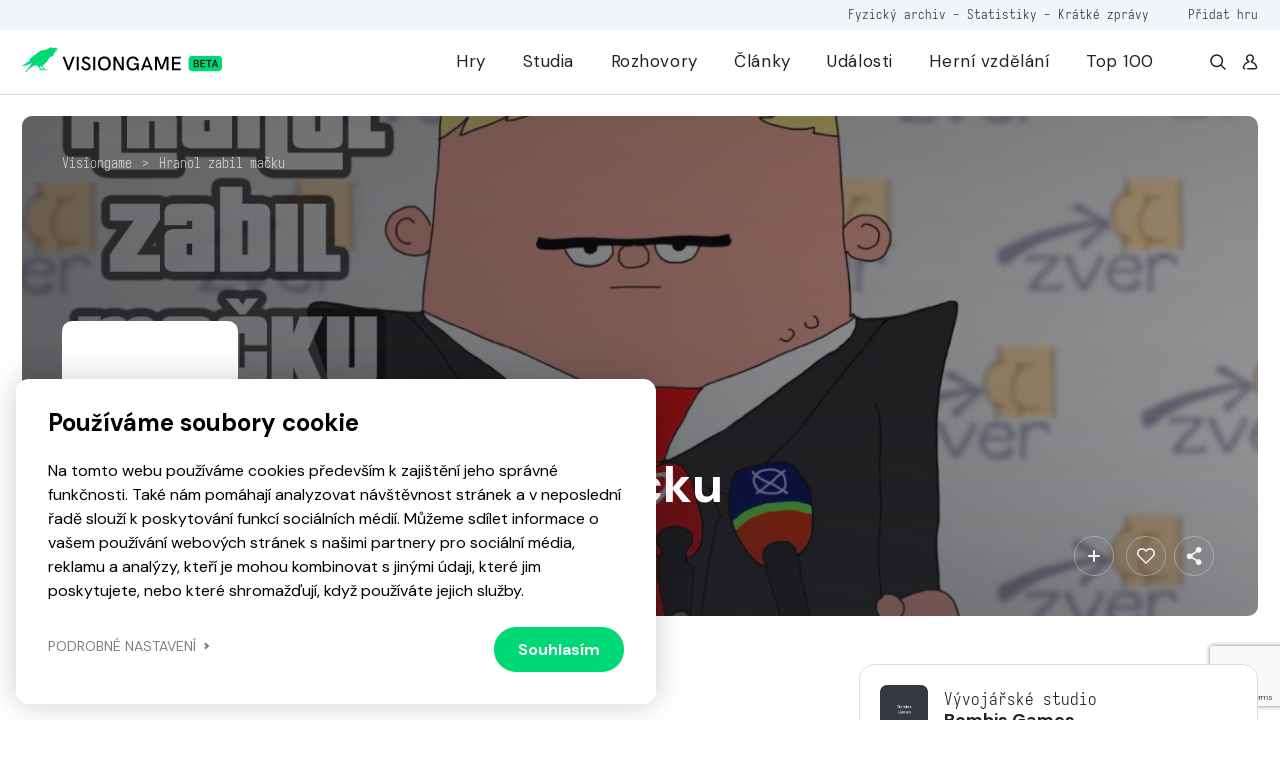

--- FILE ---
content_type: text/html; charset=utf-8
request_url: https://www.google.com/recaptcha/api2/anchor?ar=1&k=6LfhfNEZAAAAAFiWkXEpMl38dqHjF3VgfGswZMoa&co=aHR0cHM6Ly92aXNpb25nYW1lLmN6OjQ0Mw..&hl=en&v=PoyoqOPhxBO7pBk68S4YbpHZ&size=invisible&anchor-ms=20000&execute-ms=30000&cb=ozxjl4ev22js
body_size: 48728
content:
<!DOCTYPE HTML><html dir="ltr" lang="en"><head><meta http-equiv="Content-Type" content="text/html; charset=UTF-8">
<meta http-equiv="X-UA-Compatible" content="IE=edge">
<title>reCAPTCHA</title>
<style type="text/css">
/* cyrillic-ext */
@font-face {
  font-family: 'Roboto';
  font-style: normal;
  font-weight: 400;
  font-stretch: 100%;
  src: url(//fonts.gstatic.com/s/roboto/v48/KFO7CnqEu92Fr1ME7kSn66aGLdTylUAMa3GUBHMdazTgWw.woff2) format('woff2');
  unicode-range: U+0460-052F, U+1C80-1C8A, U+20B4, U+2DE0-2DFF, U+A640-A69F, U+FE2E-FE2F;
}
/* cyrillic */
@font-face {
  font-family: 'Roboto';
  font-style: normal;
  font-weight: 400;
  font-stretch: 100%;
  src: url(//fonts.gstatic.com/s/roboto/v48/KFO7CnqEu92Fr1ME7kSn66aGLdTylUAMa3iUBHMdazTgWw.woff2) format('woff2');
  unicode-range: U+0301, U+0400-045F, U+0490-0491, U+04B0-04B1, U+2116;
}
/* greek-ext */
@font-face {
  font-family: 'Roboto';
  font-style: normal;
  font-weight: 400;
  font-stretch: 100%;
  src: url(//fonts.gstatic.com/s/roboto/v48/KFO7CnqEu92Fr1ME7kSn66aGLdTylUAMa3CUBHMdazTgWw.woff2) format('woff2');
  unicode-range: U+1F00-1FFF;
}
/* greek */
@font-face {
  font-family: 'Roboto';
  font-style: normal;
  font-weight: 400;
  font-stretch: 100%;
  src: url(//fonts.gstatic.com/s/roboto/v48/KFO7CnqEu92Fr1ME7kSn66aGLdTylUAMa3-UBHMdazTgWw.woff2) format('woff2');
  unicode-range: U+0370-0377, U+037A-037F, U+0384-038A, U+038C, U+038E-03A1, U+03A3-03FF;
}
/* math */
@font-face {
  font-family: 'Roboto';
  font-style: normal;
  font-weight: 400;
  font-stretch: 100%;
  src: url(//fonts.gstatic.com/s/roboto/v48/KFO7CnqEu92Fr1ME7kSn66aGLdTylUAMawCUBHMdazTgWw.woff2) format('woff2');
  unicode-range: U+0302-0303, U+0305, U+0307-0308, U+0310, U+0312, U+0315, U+031A, U+0326-0327, U+032C, U+032F-0330, U+0332-0333, U+0338, U+033A, U+0346, U+034D, U+0391-03A1, U+03A3-03A9, U+03B1-03C9, U+03D1, U+03D5-03D6, U+03F0-03F1, U+03F4-03F5, U+2016-2017, U+2034-2038, U+203C, U+2040, U+2043, U+2047, U+2050, U+2057, U+205F, U+2070-2071, U+2074-208E, U+2090-209C, U+20D0-20DC, U+20E1, U+20E5-20EF, U+2100-2112, U+2114-2115, U+2117-2121, U+2123-214F, U+2190, U+2192, U+2194-21AE, U+21B0-21E5, U+21F1-21F2, U+21F4-2211, U+2213-2214, U+2216-22FF, U+2308-230B, U+2310, U+2319, U+231C-2321, U+2336-237A, U+237C, U+2395, U+239B-23B7, U+23D0, U+23DC-23E1, U+2474-2475, U+25AF, U+25B3, U+25B7, U+25BD, U+25C1, U+25CA, U+25CC, U+25FB, U+266D-266F, U+27C0-27FF, U+2900-2AFF, U+2B0E-2B11, U+2B30-2B4C, U+2BFE, U+3030, U+FF5B, U+FF5D, U+1D400-1D7FF, U+1EE00-1EEFF;
}
/* symbols */
@font-face {
  font-family: 'Roboto';
  font-style: normal;
  font-weight: 400;
  font-stretch: 100%;
  src: url(//fonts.gstatic.com/s/roboto/v48/KFO7CnqEu92Fr1ME7kSn66aGLdTylUAMaxKUBHMdazTgWw.woff2) format('woff2');
  unicode-range: U+0001-000C, U+000E-001F, U+007F-009F, U+20DD-20E0, U+20E2-20E4, U+2150-218F, U+2190, U+2192, U+2194-2199, U+21AF, U+21E6-21F0, U+21F3, U+2218-2219, U+2299, U+22C4-22C6, U+2300-243F, U+2440-244A, U+2460-24FF, U+25A0-27BF, U+2800-28FF, U+2921-2922, U+2981, U+29BF, U+29EB, U+2B00-2BFF, U+4DC0-4DFF, U+FFF9-FFFB, U+10140-1018E, U+10190-1019C, U+101A0, U+101D0-101FD, U+102E0-102FB, U+10E60-10E7E, U+1D2C0-1D2D3, U+1D2E0-1D37F, U+1F000-1F0FF, U+1F100-1F1AD, U+1F1E6-1F1FF, U+1F30D-1F30F, U+1F315, U+1F31C, U+1F31E, U+1F320-1F32C, U+1F336, U+1F378, U+1F37D, U+1F382, U+1F393-1F39F, U+1F3A7-1F3A8, U+1F3AC-1F3AF, U+1F3C2, U+1F3C4-1F3C6, U+1F3CA-1F3CE, U+1F3D4-1F3E0, U+1F3ED, U+1F3F1-1F3F3, U+1F3F5-1F3F7, U+1F408, U+1F415, U+1F41F, U+1F426, U+1F43F, U+1F441-1F442, U+1F444, U+1F446-1F449, U+1F44C-1F44E, U+1F453, U+1F46A, U+1F47D, U+1F4A3, U+1F4B0, U+1F4B3, U+1F4B9, U+1F4BB, U+1F4BF, U+1F4C8-1F4CB, U+1F4D6, U+1F4DA, U+1F4DF, U+1F4E3-1F4E6, U+1F4EA-1F4ED, U+1F4F7, U+1F4F9-1F4FB, U+1F4FD-1F4FE, U+1F503, U+1F507-1F50B, U+1F50D, U+1F512-1F513, U+1F53E-1F54A, U+1F54F-1F5FA, U+1F610, U+1F650-1F67F, U+1F687, U+1F68D, U+1F691, U+1F694, U+1F698, U+1F6AD, U+1F6B2, U+1F6B9-1F6BA, U+1F6BC, U+1F6C6-1F6CF, U+1F6D3-1F6D7, U+1F6E0-1F6EA, U+1F6F0-1F6F3, U+1F6F7-1F6FC, U+1F700-1F7FF, U+1F800-1F80B, U+1F810-1F847, U+1F850-1F859, U+1F860-1F887, U+1F890-1F8AD, U+1F8B0-1F8BB, U+1F8C0-1F8C1, U+1F900-1F90B, U+1F93B, U+1F946, U+1F984, U+1F996, U+1F9E9, U+1FA00-1FA6F, U+1FA70-1FA7C, U+1FA80-1FA89, U+1FA8F-1FAC6, U+1FACE-1FADC, U+1FADF-1FAE9, U+1FAF0-1FAF8, U+1FB00-1FBFF;
}
/* vietnamese */
@font-face {
  font-family: 'Roboto';
  font-style: normal;
  font-weight: 400;
  font-stretch: 100%;
  src: url(//fonts.gstatic.com/s/roboto/v48/KFO7CnqEu92Fr1ME7kSn66aGLdTylUAMa3OUBHMdazTgWw.woff2) format('woff2');
  unicode-range: U+0102-0103, U+0110-0111, U+0128-0129, U+0168-0169, U+01A0-01A1, U+01AF-01B0, U+0300-0301, U+0303-0304, U+0308-0309, U+0323, U+0329, U+1EA0-1EF9, U+20AB;
}
/* latin-ext */
@font-face {
  font-family: 'Roboto';
  font-style: normal;
  font-weight: 400;
  font-stretch: 100%;
  src: url(//fonts.gstatic.com/s/roboto/v48/KFO7CnqEu92Fr1ME7kSn66aGLdTylUAMa3KUBHMdazTgWw.woff2) format('woff2');
  unicode-range: U+0100-02BA, U+02BD-02C5, U+02C7-02CC, U+02CE-02D7, U+02DD-02FF, U+0304, U+0308, U+0329, U+1D00-1DBF, U+1E00-1E9F, U+1EF2-1EFF, U+2020, U+20A0-20AB, U+20AD-20C0, U+2113, U+2C60-2C7F, U+A720-A7FF;
}
/* latin */
@font-face {
  font-family: 'Roboto';
  font-style: normal;
  font-weight: 400;
  font-stretch: 100%;
  src: url(//fonts.gstatic.com/s/roboto/v48/KFO7CnqEu92Fr1ME7kSn66aGLdTylUAMa3yUBHMdazQ.woff2) format('woff2');
  unicode-range: U+0000-00FF, U+0131, U+0152-0153, U+02BB-02BC, U+02C6, U+02DA, U+02DC, U+0304, U+0308, U+0329, U+2000-206F, U+20AC, U+2122, U+2191, U+2193, U+2212, U+2215, U+FEFF, U+FFFD;
}
/* cyrillic-ext */
@font-face {
  font-family: 'Roboto';
  font-style: normal;
  font-weight: 500;
  font-stretch: 100%;
  src: url(//fonts.gstatic.com/s/roboto/v48/KFO7CnqEu92Fr1ME7kSn66aGLdTylUAMa3GUBHMdazTgWw.woff2) format('woff2');
  unicode-range: U+0460-052F, U+1C80-1C8A, U+20B4, U+2DE0-2DFF, U+A640-A69F, U+FE2E-FE2F;
}
/* cyrillic */
@font-face {
  font-family: 'Roboto';
  font-style: normal;
  font-weight: 500;
  font-stretch: 100%;
  src: url(//fonts.gstatic.com/s/roboto/v48/KFO7CnqEu92Fr1ME7kSn66aGLdTylUAMa3iUBHMdazTgWw.woff2) format('woff2');
  unicode-range: U+0301, U+0400-045F, U+0490-0491, U+04B0-04B1, U+2116;
}
/* greek-ext */
@font-face {
  font-family: 'Roboto';
  font-style: normal;
  font-weight: 500;
  font-stretch: 100%;
  src: url(//fonts.gstatic.com/s/roboto/v48/KFO7CnqEu92Fr1ME7kSn66aGLdTylUAMa3CUBHMdazTgWw.woff2) format('woff2');
  unicode-range: U+1F00-1FFF;
}
/* greek */
@font-face {
  font-family: 'Roboto';
  font-style: normal;
  font-weight: 500;
  font-stretch: 100%;
  src: url(//fonts.gstatic.com/s/roboto/v48/KFO7CnqEu92Fr1ME7kSn66aGLdTylUAMa3-UBHMdazTgWw.woff2) format('woff2');
  unicode-range: U+0370-0377, U+037A-037F, U+0384-038A, U+038C, U+038E-03A1, U+03A3-03FF;
}
/* math */
@font-face {
  font-family: 'Roboto';
  font-style: normal;
  font-weight: 500;
  font-stretch: 100%;
  src: url(//fonts.gstatic.com/s/roboto/v48/KFO7CnqEu92Fr1ME7kSn66aGLdTylUAMawCUBHMdazTgWw.woff2) format('woff2');
  unicode-range: U+0302-0303, U+0305, U+0307-0308, U+0310, U+0312, U+0315, U+031A, U+0326-0327, U+032C, U+032F-0330, U+0332-0333, U+0338, U+033A, U+0346, U+034D, U+0391-03A1, U+03A3-03A9, U+03B1-03C9, U+03D1, U+03D5-03D6, U+03F0-03F1, U+03F4-03F5, U+2016-2017, U+2034-2038, U+203C, U+2040, U+2043, U+2047, U+2050, U+2057, U+205F, U+2070-2071, U+2074-208E, U+2090-209C, U+20D0-20DC, U+20E1, U+20E5-20EF, U+2100-2112, U+2114-2115, U+2117-2121, U+2123-214F, U+2190, U+2192, U+2194-21AE, U+21B0-21E5, U+21F1-21F2, U+21F4-2211, U+2213-2214, U+2216-22FF, U+2308-230B, U+2310, U+2319, U+231C-2321, U+2336-237A, U+237C, U+2395, U+239B-23B7, U+23D0, U+23DC-23E1, U+2474-2475, U+25AF, U+25B3, U+25B7, U+25BD, U+25C1, U+25CA, U+25CC, U+25FB, U+266D-266F, U+27C0-27FF, U+2900-2AFF, U+2B0E-2B11, U+2B30-2B4C, U+2BFE, U+3030, U+FF5B, U+FF5D, U+1D400-1D7FF, U+1EE00-1EEFF;
}
/* symbols */
@font-face {
  font-family: 'Roboto';
  font-style: normal;
  font-weight: 500;
  font-stretch: 100%;
  src: url(//fonts.gstatic.com/s/roboto/v48/KFO7CnqEu92Fr1ME7kSn66aGLdTylUAMaxKUBHMdazTgWw.woff2) format('woff2');
  unicode-range: U+0001-000C, U+000E-001F, U+007F-009F, U+20DD-20E0, U+20E2-20E4, U+2150-218F, U+2190, U+2192, U+2194-2199, U+21AF, U+21E6-21F0, U+21F3, U+2218-2219, U+2299, U+22C4-22C6, U+2300-243F, U+2440-244A, U+2460-24FF, U+25A0-27BF, U+2800-28FF, U+2921-2922, U+2981, U+29BF, U+29EB, U+2B00-2BFF, U+4DC0-4DFF, U+FFF9-FFFB, U+10140-1018E, U+10190-1019C, U+101A0, U+101D0-101FD, U+102E0-102FB, U+10E60-10E7E, U+1D2C0-1D2D3, U+1D2E0-1D37F, U+1F000-1F0FF, U+1F100-1F1AD, U+1F1E6-1F1FF, U+1F30D-1F30F, U+1F315, U+1F31C, U+1F31E, U+1F320-1F32C, U+1F336, U+1F378, U+1F37D, U+1F382, U+1F393-1F39F, U+1F3A7-1F3A8, U+1F3AC-1F3AF, U+1F3C2, U+1F3C4-1F3C6, U+1F3CA-1F3CE, U+1F3D4-1F3E0, U+1F3ED, U+1F3F1-1F3F3, U+1F3F5-1F3F7, U+1F408, U+1F415, U+1F41F, U+1F426, U+1F43F, U+1F441-1F442, U+1F444, U+1F446-1F449, U+1F44C-1F44E, U+1F453, U+1F46A, U+1F47D, U+1F4A3, U+1F4B0, U+1F4B3, U+1F4B9, U+1F4BB, U+1F4BF, U+1F4C8-1F4CB, U+1F4D6, U+1F4DA, U+1F4DF, U+1F4E3-1F4E6, U+1F4EA-1F4ED, U+1F4F7, U+1F4F9-1F4FB, U+1F4FD-1F4FE, U+1F503, U+1F507-1F50B, U+1F50D, U+1F512-1F513, U+1F53E-1F54A, U+1F54F-1F5FA, U+1F610, U+1F650-1F67F, U+1F687, U+1F68D, U+1F691, U+1F694, U+1F698, U+1F6AD, U+1F6B2, U+1F6B9-1F6BA, U+1F6BC, U+1F6C6-1F6CF, U+1F6D3-1F6D7, U+1F6E0-1F6EA, U+1F6F0-1F6F3, U+1F6F7-1F6FC, U+1F700-1F7FF, U+1F800-1F80B, U+1F810-1F847, U+1F850-1F859, U+1F860-1F887, U+1F890-1F8AD, U+1F8B0-1F8BB, U+1F8C0-1F8C1, U+1F900-1F90B, U+1F93B, U+1F946, U+1F984, U+1F996, U+1F9E9, U+1FA00-1FA6F, U+1FA70-1FA7C, U+1FA80-1FA89, U+1FA8F-1FAC6, U+1FACE-1FADC, U+1FADF-1FAE9, U+1FAF0-1FAF8, U+1FB00-1FBFF;
}
/* vietnamese */
@font-face {
  font-family: 'Roboto';
  font-style: normal;
  font-weight: 500;
  font-stretch: 100%;
  src: url(//fonts.gstatic.com/s/roboto/v48/KFO7CnqEu92Fr1ME7kSn66aGLdTylUAMa3OUBHMdazTgWw.woff2) format('woff2');
  unicode-range: U+0102-0103, U+0110-0111, U+0128-0129, U+0168-0169, U+01A0-01A1, U+01AF-01B0, U+0300-0301, U+0303-0304, U+0308-0309, U+0323, U+0329, U+1EA0-1EF9, U+20AB;
}
/* latin-ext */
@font-face {
  font-family: 'Roboto';
  font-style: normal;
  font-weight: 500;
  font-stretch: 100%;
  src: url(//fonts.gstatic.com/s/roboto/v48/KFO7CnqEu92Fr1ME7kSn66aGLdTylUAMa3KUBHMdazTgWw.woff2) format('woff2');
  unicode-range: U+0100-02BA, U+02BD-02C5, U+02C7-02CC, U+02CE-02D7, U+02DD-02FF, U+0304, U+0308, U+0329, U+1D00-1DBF, U+1E00-1E9F, U+1EF2-1EFF, U+2020, U+20A0-20AB, U+20AD-20C0, U+2113, U+2C60-2C7F, U+A720-A7FF;
}
/* latin */
@font-face {
  font-family: 'Roboto';
  font-style: normal;
  font-weight: 500;
  font-stretch: 100%;
  src: url(//fonts.gstatic.com/s/roboto/v48/KFO7CnqEu92Fr1ME7kSn66aGLdTylUAMa3yUBHMdazQ.woff2) format('woff2');
  unicode-range: U+0000-00FF, U+0131, U+0152-0153, U+02BB-02BC, U+02C6, U+02DA, U+02DC, U+0304, U+0308, U+0329, U+2000-206F, U+20AC, U+2122, U+2191, U+2193, U+2212, U+2215, U+FEFF, U+FFFD;
}
/* cyrillic-ext */
@font-face {
  font-family: 'Roboto';
  font-style: normal;
  font-weight: 900;
  font-stretch: 100%;
  src: url(//fonts.gstatic.com/s/roboto/v48/KFO7CnqEu92Fr1ME7kSn66aGLdTylUAMa3GUBHMdazTgWw.woff2) format('woff2');
  unicode-range: U+0460-052F, U+1C80-1C8A, U+20B4, U+2DE0-2DFF, U+A640-A69F, U+FE2E-FE2F;
}
/* cyrillic */
@font-face {
  font-family: 'Roboto';
  font-style: normal;
  font-weight: 900;
  font-stretch: 100%;
  src: url(//fonts.gstatic.com/s/roboto/v48/KFO7CnqEu92Fr1ME7kSn66aGLdTylUAMa3iUBHMdazTgWw.woff2) format('woff2');
  unicode-range: U+0301, U+0400-045F, U+0490-0491, U+04B0-04B1, U+2116;
}
/* greek-ext */
@font-face {
  font-family: 'Roboto';
  font-style: normal;
  font-weight: 900;
  font-stretch: 100%;
  src: url(//fonts.gstatic.com/s/roboto/v48/KFO7CnqEu92Fr1ME7kSn66aGLdTylUAMa3CUBHMdazTgWw.woff2) format('woff2');
  unicode-range: U+1F00-1FFF;
}
/* greek */
@font-face {
  font-family: 'Roboto';
  font-style: normal;
  font-weight: 900;
  font-stretch: 100%;
  src: url(//fonts.gstatic.com/s/roboto/v48/KFO7CnqEu92Fr1ME7kSn66aGLdTylUAMa3-UBHMdazTgWw.woff2) format('woff2');
  unicode-range: U+0370-0377, U+037A-037F, U+0384-038A, U+038C, U+038E-03A1, U+03A3-03FF;
}
/* math */
@font-face {
  font-family: 'Roboto';
  font-style: normal;
  font-weight: 900;
  font-stretch: 100%;
  src: url(//fonts.gstatic.com/s/roboto/v48/KFO7CnqEu92Fr1ME7kSn66aGLdTylUAMawCUBHMdazTgWw.woff2) format('woff2');
  unicode-range: U+0302-0303, U+0305, U+0307-0308, U+0310, U+0312, U+0315, U+031A, U+0326-0327, U+032C, U+032F-0330, U+0332-0333, U+0338, U+033A, U+0346, U+034D, U+0391-03A1, U+03A3-03A9, U+03B1-03C9, U+03D1, U+03D5-03D6, U+03F0-03F1, U+03F4-03F5, U+2016-2017, U+2034-2038, U+203C, U+2040, U+2043, U+2047, U+2050, U+2057, U+205F, U+2070-2071, U+2074-208E, U+2090-209C, U+20D0-20DC, U+20E1, U+20E5-20EF, U+2100-2112, U+2114-2115, U+2117-2121, U+2123-214F, U+2190, U+2192, U+2194-21AE, U+21B0-21E5, U+21F1-21F2, U+21F4-2211, U+2213-2214, U+2216-22FF, U+2308-230B, U+2310, U+2319, U+231C-2321, U+2336-237A, U+237C, U+2395, U+239B-23B7, U+23D0, U+23DC-23E1, U+2474-2475, U+25AF, U+25B3, U+25B7, U+25BD, U+25C1, U+25CA, U+25CC, U+25FB, U+266D-266F, U+27C0-27FF, U+2900-2AFF, U+2B0E-2B11, U+2B30-2B4C, U+2BFE, U+3030, U+FF5B, U+FF5D, U+1D400-1D7FF, U+1EE00-1EEFF;
}
/* symbols */
@font-face {
  font-family: 'Roboto';
  font-style: normal;
  font-weight: 900;
  font-stretch: 100%;
  src: url(//fonts.gstatic.com/s/roboto/v48/KFO7CnqEu92Fr1ME7kSn66aGLdTylUAMaxKUBHMdazTgWw.woff2) format('woff2');
  unicode-range: U+0001-000C, U+000E-001F, U+007F-009F, U+20DD-20E0, U+20E2-20E4, U+2150-218F, U+2190, U+2192, U+2194-2199, U+21AF, U+21E6-21F0, U+21F3, U+2218-2219, U+2299, U+22C4-22C6, U+2300-243F, U+2440-244A, U+2460-24FF, U+25A0-27BF, U+2800-28FF, U+2921-2922, U+2981, U+29BF, U+29EB, U+2B00-2BFF, U+4DC0-4DFF, U+FFF9-FFFB, U+10140-1018E, U+10190-1019C, U+101A0, U+101D0-101FD, U+102E0-102FB, U+10E60-10E7E, U+1D2C0-1D2D3, U+1D2E0-1D37F, U+1F000-1F0FF, U+1F100-1F1AD, U+1F1E6-1F1FF, U+1F30D-1F30F, U+1F315, U+1F31C, U+1F31E, U+1F320-1F32C, U+1F336, U+1F378, U+1F37D, U+1F382, U+1F393-1F39F, U+1F3A7-1F3A8, U+1F3AC-1F3AF, U+1F3C2, U+1F3C4-1F3C6, U+1F3CA-1F3CE, U+1F3D4-1F3E0, U+1F3ED, U+1F3F1-1F3F3, U+1F3F5-1F3F7, U+1F408, U+1F415, U+1F41F, U+1F426, U+1F43F, U+1F441-1F442, U+1F444, U+1F446-1F449, U+1F44C-1F44E, U+1F453, U+1F46A, U+1F47D, U+1F4A3, U+1F4B0, U+1F4B3, U+1F4B9, U+1F4BB, U+1F4BF, U+1F4C8-1F4CB, U+1F4D6, U+1F4DA, U+1F4DF, U+1F4E3-1F4E6, U+1F4EA-1F4ED, U+1F4F7, U+1F4F9-1F4FB, U+1F4FD-1F4FE, U+1F503, U+1F507-1F50B, U+1F50D, U+1F512-1F513, U+1F53E-1F54A, U+1F54F-1F5FA, U+1F610, U+1F650-1F67F, U+1F687, U+1F68D, U+1F691, U+1F694, U+1F698, U+1F6AD, U+1F6B2, U+1F6B9-1F6BA, U+1F6BC, U+1F6C6-1F6CF, U+1F6D3-1F6D7, U+1F6E0-1F6EA, U+1F6F0-1F6F3, U+1F6F7-1F6FC, U+1F700-1F7FF, U+1F800-1F80B, U+1F810-1F847, U+1F850-1F859, U+1F860-1F887, U+1F890-1F8AD, U+1F8B0-1F8BB, U+1F8C0-1F8C1, U+1F900-1F90B, U+1F93B, U+1F946, U+1F984, U+1F996, U+1F9E9, U+1FA00-1FA6F, U+1FA70-1FA7C, U+1FA80-1FA89, U+1FA8F-1FAC6, U+1FACE-1FADC, U+1FADF-1FAE9, U+1FAF0-1FAF8, U+1FB00-1FBFF;
}
/* vietnamese */
@font-face {
  font-family: 'Roboto';
  font-style: normal;
  font-weight: 900;
  font-stretch: 100%;
  src: url(//fonts.gstatic.com/s/roboto/v48/KFO7CnqEu92Fr1ME7kSn66aGLdTylUAMa3OUBHMdazTgWw.woff2) format('woff2');
  unicode-range: U+0102-0103, U+0110-0111, U+0128-0129, U+0168-0169, U+01A0-01A1, U+01AF-01B0, U+0300-0301, U+0303-0304, U+0308-0309, U+0323, U+0329, U+1EA0-1EF9, U+20AB;
}
/* latin-ext */
@font-face {
  font-family: 'Roboto';
  font-style: normal;
  font-weight: 900;
  font-stretch: 100%;
  src: url(//fonts.gstatic.com/s/roboto/v48/KFO7CnqEu92Fr1ME7kSn66aGLdTylUAMa3KUBHMdazTgWw.woff2) format('woff2');
  unicode-range: U+0100-02BA, U+02BD-02C5, U+02C7-02CC, U+02CE-02D7, U+02DD-02FF, U+0304, U+0308, U+0329, U+1D00-1DBF, U+1E00-1E9F, U+1EF2-1EFF, U+2020, U+20A0-20AB, U+20AD-20C0, U+2113, U+2C60-2C7F, U+A720-A7FF;
}
/* latin */
@font-face {
  font-family: 'Roboto';
  font-style: normal;
  font-weight: 900;
  font-stretch: 100%;
  src: url(//fonts.gstatic.com/s/roboto/v48/KFO7CnqEu92Fr1ME7kSn66aGLdTylUAMa3yUBHMdazQ.woff2) format('woff2');
  unicode-range: U+0000-00FF, U+0131, U+0152-0153, U+02BB-02BC, U+02C6, U+02DA, U+02DC, U+0304, U+0308, U+0329, U+2000-206F, U+20AC, U+2122, U+2191, U+2193, U+2212, U+2215, U+FEFF, U+FFFD;
}

</style>
<link rel="stylesheet" type="text/css" href="https://www.gstatic.com/recaptcha/releases/PoyoqOPhxBO7pBk68S4YbpHZ/styles__ltr.css">
<script nonce="SbeRLB5vFCUW2XF-npbNVg" type="text/javascript">window['__recaptcha_api'] = 'https://www.google.com/recaptcha/api2/';</script>
<script type="text/javascript" src="https://www.gstatic.com/recaptcha/releases/PoyoqOPhxBO7pBk68S4YbpHZ/recaptcha__en.js" nonce="SbeRLB5vFCUW2XF-npbNVg">
      
    </script></head>
<body><div id="rc-anchor-alert" class="rc-anchor-alert"></div>
<input type="hidden" id="recaptcha-token" value="[base64]">
<script type="text/javascript" nonce="SbeRLB5vFCUW2XF-npbNVg">
      recaptcha.anchor.Main.init("[\x22ainput\x22,[\x22bgdata\x22,\x22\x22,\[base64]/[base64]/[base64]/[base64]/[base64]/[base64]/KGcoTywyNTMsTy5PKSxVRyhPLEMpKTpnKE8sMjUzLEMpLE8pKSxsKSksTykpfSxieT1mdW5jdGlvbihDLE8sdSxsKXtmb3IobD0odT1SKEMpLDApO08+MDtPLS0pbD1sPDw4fFooQyk7ZyhDLHUsbCl9LFVHPWZ1bmN0aW9uKEMsTyl7Qy5pLmxlbmd0aD4xMDQ/[base64]/[base64]/[base64]/[base64]/[base64]/[base64]/[base64]\\u003d\x22,\[base64]\\u003d\x22,\x22FEXDsMOMw7fDn8ORLcKQUTvDizlIXcKiF15Yw43DskLDu8OXwp9aFhI6w6AVw6LCqcO0wqDDh8Knw7Y3LsOVw6VawofDicOwDMKowqArVFrCpSjCrMOpwpPDsTEDwohDScOEwobDmsK3VcO8w5xpw4HCll83FQkfHngGLEfCtsOzwohBWlvDlcOVPj/CsHBGwqPDvMKewo7DrMKiWBJeNBF6PWsIZG7DmsOCLgIXwpXDkTXDnsO6GVt9w4oHwq5nwoXCocKow5lHb31AGcOXQysow50IfcKZLj/[base64]/Cl8ORQ8ONM00BwphAXDnCqMOzVG3CrMOkEMKSYXDCnsKmPQ0PAcORfmbCqMOaesKfwqvChjxewrTCtForHMOnIsOtcHMzwrzDrApDw7k1LAg8P0ISGMKGfFo0w485w6nCoQYSdwTClAbCksK1dnAWw4BWwoBiP8OlL1Byw6zDlcKEw64Rw6/[base64]/DhcOTEnU4w5fDlELCicOtFR7DqMO7wqfDhcOFw7DDqDDDvsK3w7vCqW0GNGQoYxVHMMKBA1QQTwxXOw3CkBjDqGhyw6XDpQkWEMOyw6Ivw6/CkBfDqz7DucKPwpxJCRALZMOYdijCtsOJXQ3DuMOjw71lwpwPKsOQw7poY8OBanldHMOjwpXDmhpKw5DDnDTDjWPClUPCnMOdwrNRw7zChi/DnAd/[base64]/[base64]/CqA/CjMKtwo3CgcK8wr1uwrYbQ8OTecOYMyQDwpp6wphhBDjDl8OPLXBswpTDvkfCvATCnmvCiDrDgcOBw7lWwqd7w6xPRz3CkkrDrBvDmMOnVgsXUcO0d1oQZ2nDhEkcOQXCjlNhDcOcwpI7PBYvVQjDhMKTNFhcwovDjzDDtsKdw541OEXDocOYHXPDkwU0f8Kyd0Qtw6/[base64]/CusKET8Kuw5zCvknDlMK5LMO3RcOzS1Enw6sleMONCMONNsOsw7LDth7Cv8KEw4gsfsO3ZGrDlHp5wqMScMOdOwV/SsOWw7dtVlDDumPDnVbDtD/CqXMdwpsWw5HCnTjCtANWwqlYw7HDrR7DnsO4TUTCp1DClMKGwqHDsMKKT37Dj8K/[base64]/RFnCqmAdXcKZwr3CtGrDs8KaJBYrBBHCixNQw4AcesOrwrLDvzJVwqMZwrfCiyHCt1XCvkPDqcKcwqZpOcKlQ8Kuw6Fpwq/Dvw3CtcONw7XDt8KBVMK1BsOsBRwPwp3Cnz3CuzHDg2p9w4dCw5/Cn8OQw5QGEMKZf8Oew6bDvMO1IsKswrnConfCgHfCmhXCiGVYw5kDWcKLw7RrSXUTwrjDplByXTrCninCr8OsZ3V1w4rCjyrDmHQxw4RawpTCisOXwrp/XMK2IsKbAsKBw6cqwonDhRMJFMKzGsKkw7DCn8KmwpPDlsKdccKow5fCtcODw5HDtMK6w6cRwqp9TycuPsKrw57DpsO8ElQES3cww7kLFxXCscO5PMO6w7rCpMK4w6HDm8OKM8KUMgLDmsOSA8OZYH7DscKowqMkwp/CmMOGwrXCnBjDlS/DisK3bH3ClVDClAxgwovCj8K2w7tpwpjCuMK1O8KHwqTCm8KIwrlPZMKOw6zCmkXDtn/CrBTDhBzCo8KyE8Kkw5nDssONw6fCncKDw7nCszTCvsOaAsOGex/CksO2csKzw4kEXmR+EsOyd8K4akghS17DjsK6wonCpMOQwqF0wpwKPg7ChUrDslPCqcO1wrzDnQ4nw7lWCCAfw6LCsRPCrxk9A3LDkEZmw6/Cg1jCpsKkwovCsSzCrMOqw49cw6AQwrFbwp7Dm8Ovw4bCnmF3TCJ1SyovwprDh8O9woPCi8Kiw5fDmkDCqEgOZwVvGsK3IWXDoy0ewqnCvcOYLsOnwrRkB8Kpwo/CgcKZwoYHw6LDp8Oxw4nDn8KnQsKrPTPCpsKMw6jDph/[base64]/DtMK2GwnCmcKVw63DvWXDjX3Ct8KtwrnChsK+w4g+VMOXwqzCk0rCo1HChEXCjxs8wp9vw6vCkTXDrRZlG8OfPMOvwrpmw5YwIg7Cqz5Ywq1qGcK6CgVOw40Ewq8IwolDw53Cn8Otw4nDn8OTwr0iw4krw4LDhsKnQRzDqMOcN8OJw69OScKJTwQzw6d/w4bClcKULAx/w7MXw5HDh3xOw6ILLg9EecOXCQrCn8OAwqPDqWfDmxg6W3hYP8KFa8O3wrrDvD5ualzCr8OUE8Ove0tqFCV4w7DCiRQ0EnYNw5vDmcObw5VzwqrDpFwwQhsDw5HDgTcUwpXDuMOMw58aw5FzcmbChcKVfsKTwrV/FsKGw6kLdzPDg8KKIsOrGcKwZA/CkkXCuCjDl37CgsKcDMKRLcOvKgLDiBjDuVfCkMOmw4vDs8KEw5wkCsO4w5ZJHjnDgm/Cgl3Ckl7DhiEUUUjCk8OHw6vDu8K1wrXDhWBSamrCikNResKSw5XCi8KlwqHCiCfDkUsHUmhVImNcAWfDrmLDisKMwrbCm8K4E8OiwrjDpcOAIWLDj3XDhk/Di8OKCsOewpDDqMKSw4DDv8KZJRlXwqhwwpfDgFlVwpLCl8O4w4cww4Bgwr3CrMOeYDvDsg/[base64]/Di8O7ZcK1KsOkUR/Cr8KqasKDNcKdAyrDqRIdW3XCgsOoN8Krw47DtsKYLsKVw5FKwrJBwrHDlSYiehnDmzLCliAQT8OKf8KWCsOgLsKxL8K7wogqw4DDsB7CkMOJYMOIwpPCqG/CrcK/w4sSXlMTw68dwqvCtS/CqBnDtxIXccKQPcOSwpMDMsKHw4g+UkzDqDBww6zDj3TDljpmFw7CmcODOMOHEcOFw4gkw4ELTMOaF0IHw53DusKPwrDCp8KgZDMvPMOMRsKpw43Dt8OgJMKFPcKjwp5sPMOoYcKIT8KKNcOGc8K/[base64]/ETxowrMkFTkOw59ww4xcYcO6wo41Z8Omw6zCj3FeFsK2w6bDrcKCf8ODOMKnbVDDu8KtwowOw6RAwoRRYsOrw51Gw6vCoMKQMsKtLgDCksKqwpLDo8K1XcOHC8O6w4IJw5g1fF9zwr/DhcOfwoLCuW/Dh8OZw5BTw6vDn0bCijpLAcOMw7bDpj92cF3DhwNqAcKfHcO5H8K8LXXDnDF6wqjChcOSH1LDpUwZZsOjCsK0wrg7ZSbDpVxowrHDnmlewrLCkxkdDsOiTMOcL1XCj8Oawp7CsSzDl3sDFcOSw77CgsODSQDDl8KLB8O5wrM7fW/[base64]/w41Nwr89wokPQhLCtxFXeiUuDsKWBlnDvsOqK2XChWlRGkdvwoQoworCpWspw6MJWxvCtihzw4nDsjQ5wrTDmxLCnCpbM8OJw6/Dk2Z1wpjDnHFkw498ZsKuEMKUMMKqKsKcdcKKPmVrw45ww4fDjQsJKiNawpjCvcKyZylHw67DrS5Tw6ouw5/CkXDDoQ3DtRXDn8OmSsKrw7tpwoILw5MlIcO0wpvCtVsdKMO7e2rDgWTDgcOmVzHDiyNNaV51T8KrHRYjwqsZwr/DpFpBw6DDo8K8w5rCn20XGMK7wo7DusODwrVVwoxBFCQaMT/CjSXDqXLDvFLCicOHBMKEwrfCrhzCglBew4tuBsOtB2zCtcOfw6fCtcORc8KVWyUrwrFHwo8/w79Hwp4dC8KiEAV9G2BnesO+O0DDiMK+w6BGwp/Dnl9mw6EKwrhQw4F+aDFjGEdqH8KxXFfCnW3DjsOoYFl5woDDvMO9w7M7wrfDt0wCfBo0w6/CosK7FMO0KcK8w6hkVFzCqgrCkG52wrwqYcKjw7jDi8K0JsKXRXDDicO/S8OhYMKGX2HCtMO/w6rCiQvDs09JwrYvQsKfwrYFw7PCscO2DjjCo8O6woARGzd2w4EabjRew6M9NsOBw5fDq8KvY05uSRjDrsK/[base64]/w5DCv8KawqXDpcOYanLDlEUcw5PDuzIGXMOdHWUYdWfDoQ3CkhM9w5QsCX1swrZrScOBUBhIw7PDlRHDk8K2w61mwrbDrsO2w7jClxsbHcKSwrfCgsKCa8KYWAfCoRbDhCjDlMKRbMK2w4ckwqnCqDEZwq0vwobCsnoHw7rDj1/DiMO+wozDgsKfLMKpcHBQw5rCvB87O8OPwo8OwqkDw4RRFjsXfcKNwqdvBCVHw75ow5bCmXYRUMK1XhsHZy/Cuw3CvyRZw6ciw4PDnMK3fMKNQiYDfMKiY8OywpouwrNhQxLDiyQiLMKXTSTCqS3Du8K4w7JsFsKWdsO+wphsw4lKw4DDmhthwok5wqF/YMOeCX5yw4TCu8KIcSbDtcO6wolUwrJywpI9WXbDv0nDiG3DpwQ+LStnbMOiL8K0w4g/KT3DvMOtw7XDqsK0T0vDqB3Ci8OzVsO/HhbCncKyw7tVw74iw7LCh0g3wpLCuyvCkcKUwqVtHF1bw7c9wr/DjcOvIjnDljXDqsKwacOEWmVJw7XDoT/CjzU4WcOjw4B9RcO8YwxmwocLR8OqY8KWaMOYFxM5woEmwrDDpsO4wrTDo8OFwqBAwqDDsMKRTcOifMOJNCXCo2fDjGjCpXcmwpLDrsOTw4whwpfCpcKBHsOvwqtww57CmsKJw5vDpcKvw4bDilfCoCrDuF9qJcKEAMO4bQ4VwqFIwppHwo/Do8OAGEDDlVkkNsOfBR3DpxQLIsOgwovChMO7wrTCgsOAEW3Dp8Kgwosgw6XDl3jDgCE5w7nDtEA6wqTCrMOIA8Kxwo/Dn8KFLxU+wonCjl0/LsOGwpUnasO/w75CcFp3ecOrUMK5SWrDsiR5wpoNw57DucKKwo4wS8O/w4HCjsOFwrvDuyrDsUB1wrjClcKaw4PDncObTcKhwrUrHXMeKcKHw6XCuyMdCTvCpsO9XH1Gwq/[base64]/CilXCmMKResKpQcO/wpQRwrslJGIww57CqybCucO0CsOFw4lTw5xEMsKSwoZ/w77DtntfFjoDQXRgw6V4WsKew7Nvw7vDgsKsw6sbw7jDjmLDmcK6w5vCkR/DiAAVw44AB1PDlERkw4nDpl7CgwnDqcOSwoLCjcKZHcKawr9Aw4YxcXB3aVt/w6Vtw4vDr1/[base64]/RcOxwqJ3bsONfl11TDfDmMKQC8KNwrvDgsOXYW7DkhHDlnHCrzNyRcO+GsOAwojDisOuwqVOwoJoeH5GGMOUwpU5PcO6VivCr8KoaQjDuBwcRkBnKF7ClMO1woktKTzCjcKqV1fDjB3CuMKuw4E/[base64]/w5MSw4xIwpwdMMO3w45jw4FpVAPDokzCssKUw7srw60Aw5zDhcKHJcKGaSjDk8OwO8OzCErCmsO7DiPDnnZxexHDmi/DuhMuTMOfMcKSwr/DrsKSScKfwogWw7ErYm4UwosRw7jCmsOdYcKJw7Qcwql3GsK/wqHCj8OMwrUMNcKmwr5hw5fCk3rCscOrw6HClMKjwoJiG8KbR8K/woPDnjjDn8KbwoEwPAslb2bCk8KgamYTN8KId0LCucONwpLDnjcKw5HDgXfDkH/CnAEPDMK4wrTCvFYuwo/CgQJ7wp/CmFvDiMOXEW45w5nCrMKMw5vCg1PDqsOGMMOoVTgQKGBWZMOmwoXDsh5EYQDCr8OgwqnDrcKkVcKIw71dT2XCuMOaeDwbwrDCq8O4w4tsw6ANw6jCrsOCe1kwTMOQPsOFw5PCncOyc8KOw60FNcKewq7DoSZ/XcKDasOPLcOlLcKkNCTDsMKNOltrIRxIwq5DHR5cesK9woNePCpLw4FSw4/CtR3CrGVJwploW2XCqsK/woEVEcOpwrZ/wqnDin3DpzByDQbCkMKoN8KlAmbDmH7DtDEGwqHCmA5GOsKfwoVMDS3DvsOYwoPDj8KKw4zDtsOyScO0AsK8TcOBacOQw6ReYMOxfjImw6zDrjDDusKEXMOkw7U6c8OgQsOiwq1Rw7M+wo7ChMKVXivDqgHCjhIqwqXCkUnCksO/c8OKwps1dsOyJRlmw4w0ecOeThALWgNnwrzCqsK8w4HDrn0Ke8KcwrBBHVPDqxMTX8KcQ8KXwoIdwqAdw74YwrrDhsKaC8Orc8KmwovCoWnDmGccwpvCjcKzJ8OkYsO/ScOPC8OTbsK8esOZPwlhQ8KjADR3Mn8swrVoG8Ojw4/CtcOMwp/[base64]/ZCsswql5wpAfc8K1wqZNw6rCvsOXw4EIGE/[base64]/w6rCsA3DpznDrMOhSyZhA8OCw5J0wrLCnsKjwolswqdQw7MDfsOywqvCrMKGOHrCrsOVw64swoDDi20dw6zDrcOhKWs8QyPCnzNUPcO6VH/DmcOQwqPCnCTCocO9w6bCrMKcw4E5VcKMacK4AcOqwqXDukpewppHwobCiGQ6CcOaaMKOIyXCv14ACcKUwqfDrcOmEDcjPELCsGbChXjChEQLCcO4WsOZAHHCtlbDjA3DqH3DucOEdMO8wqzCkcOawoEnYzTCjsOXU8OXwp/ChsOsZcKHTXVkbkzDr8KtSMOaLG0GwqJQw4rDrTsUw4rCksKxwrQdwp4tVGUKOBlGwqJEwpPCs1UXRcK/w5bCiS0vDAjDhTB3JcKKccO5VT/Cj8Oyw4YXJcKnCwN4wr4Ww7/Dk8KJCxTDp2vDqcKUF0hXw6HCk8Kvw77CkMOGwpXCs3EUwp3CrjfCj8OhOVZYSSclwoDCucO5w5fDgcK6w7IwfCZQCl0iwqTDjBbDr1TCocObw6jDm8KqEn3DpXbCsMOmw6/Dp8KqwrsPPT7CsBQ5BhzCscOtFEvCjU/CncO1w6vCow0XdStOw4rCsX3DnDRmMW1Uw7HDnDNjfBBrT8KDRsKcAhbCjcKMfMONwrICTGw/wofCocOHCcKDKBwZBMOjw6TCqTzCnnpmwrDDocKHw5rCicOlw6zDr8Khw7giwoLCjcK5IMO/wqvCgzgjwpt6DCnCpMK6w7/CiMK3JMODPljDp8O5Cx3DiUTDv8K4w401EMOAw7TDkknDhsKkawlWOcKXacOswpTDtcK8wrMrwrTDo3cdw4PDt8KEw61EFMORDcKdbHLCu8O+CsKcwo8+L2cBbMKQw5Bgwrx/PsKwBcKKw4vDgCDCi8KsPcO4R1XDicODacO6GMOAw5QUwr/[base64]/DrDYWZcK/w7JtwqrChMO/w7nCmHA9LXbCmsOLwqMRwrLCkytWBcOcEsKmwoZVw7QiPFbDr8Oiw7XDqgBEwoLChWgPwrLDrUoowr3DgXpWwoJAajzCqBjDpMKcwojCocKEwp9/w6LCqsKPeWDDvcKUVMK5wot1wqspw4HCmwoowoc6wpLDlQhBw6rDssOVwrdGWALDhWIDw67CrEHDtVjDq8OIEsK9S8K+wovCmcOdw5TCtsKEKcOJw4rDs8K9wrRMw6ZlNQp/EjRpUMKUch/DicKZJsK4w6VyIzdWwrQNOcOrM8OKfsKxw6drwrdbC8KxwoF9PcOdw78ow4pDf8KFYMK5DMOSG0piwpnCkCfDlcKmw6rCncKhaMKVVCw8LVY6TAdUwqE9L3vDosO8wr4lGjYGw54XJh/[base64]/Cl8OtwoXDksK3KBA6a3rCuk1Lw5fCkDfCtcOHEMOPMMOtTRhbC8KnwqPDpMOUw65yAMO5esK/WcOKMcKPwpxCwrgsw53CqlEFwq7DpVJKwqnCjx9lwrjDjENyZFgvVMKyw7FKF8OQJMOnYMOLA8O6b1MCwqJfJ0LDrsOcwqjDqUDCuUEew6B/AsO4OMKkwrnDtWtNYMORw4LCuWZHw7fCssOFw6hDw7DCksK+KDXCpcOLR3Ytw7zCl8KVw7Y7wpEgw73DqgV3wqHDoUJ1w7LCrsKWMMK9woN2aMO6wo4Dw7Y1w4TCisOZw6RtIcOHwr/Cn8Ksw4VDwr/Cr8OGwpjDlnHCmgsOED/DoEdGeDNfIsOgcMOCw7Yuwpp9w4LDpjgFw6INwrXDihTCkMKNwrvDtcOkA8Oow75ew7BhMWpDNMOXw7Ezwo7DiMOswrbCglbDscOiET8facKbLgRCWxUIch7DrCFJw7rCkTUVMcKTH8O3w57Cil/CmkI4wq8fVcO0BwBbwpxHQH/DusKow65pwrh/VVLDtmhMccOUw5RmXsOHL3XCs8Kiw5zDhyfDnMKfwql5w5FVc8ORQ8Kpw4zDtcKTZDHCjMONw6/Dl8OMNXrCilfDvhtQwr8gw7LChcO/dmvDnzLCs8OOEA7CnMOPwqRKL8O9w7gyw5gjNkU4EcKyc3/[base64]/CsHhaFWExXcKCFm8rZMOWwp8SwpM/w4UjwpIDKj7DgRlqD8KGccOLw4HCo8OUw6TCl3E5WcOSw483cMOzBEh/ckU/wqgYwr9WworDvsKPEMOZw5/DlsOcQRoWIwvDn8Owwoszw5JmwqDDvzbCpcKNwpdYwojCvyvCo8OZF00+OiDCmsOFcXY0w7PDmCTCpsOuw4ZqC3wowoADC8KTGcKuwrILwpY8R8Kmw4zCjsOlGsKxwrRnGiDDkC9NA8OFYh7CpyAiwp/CjGpUw5B1BMK9R23CpiLDqcOlYlfCgEs+w4BVVMKzEsK9bQk1dVTCpUHChMKWHkTDlB7Dh1hCOsKhwogfw4jCiMKXTi1+N2wXEsOvw5DDrsOqw4vDgXxZw5VLR3LCksOBL3/DmMOuwrkyIcO5wrHDkxUgQMKzA1nDtyTCucKGVTpuw5Q9HjTDq18RwqfDsFvCmgRlwoVqwqfDhVE2I8OddcK2wo0XwqYXwrA+wpzDmcKgw7LCnzLDv8OwRC/[base64]/[base64]/Cn0PDlcOiTMKvwohPwqFjw6DCuXogw77DtlbCmcODw6Z0bT5pwoHDmXgCwqxOfcOBw5PCskgnw7/DiMKMOMKGMTzCtwDCp3t5wqBfwpEnLcOmRW5RwojCiMO3wr3Dl8O+wojDt8KYNMKwQMKOwrjCk8Kxw57DrsK4NMO6w4ZIwpkxJ8OMw57CjcKvw6XDj8KuwoXCgBVsw4/Cv2EUVQrCkHbDvwsHwpvDlsKrWcKNwqjClsKsw5QIREfCjQLDocKXwqPCvygMwr4aWMOCw7nCv8Kyw6TCjcKNfsOOB8K/[base64]/THLDsB8JTsK/[base64]/wqXDqCTDoMK/ICvDnS/Ds0drGcOkPwXDvMO2w5olwofCl2gUD3Q8IcO9wrsYVsKww59FU0HCnMKPZhjDpcOowpVcw4XDnsO2w61SSHV0w4/CkWhEw6U5BDwfw4bCpcKow5HDrsOwwq4jwpnDhzNAwo/DjMOJLsOSwqVoS8KZXRTCtVDDp8Krw7vCoXtzO8O1w50TM3M9Z3zCncOHEFvDmsKrwrQOw4AWL2TDjRpHwqzDucKMw43CnMKnw792UFAuF2kkVBnCvsOTeUx5w5zCmDDCmG8hwq1Owr4/wrrDhsObwowSw5/CmsKWwq/[base64]/w5VswqXDixM7LRFFwrnCpMO8w47ChUfDhQfDuMOxwo5vwrXDh15PwozDvxrDjcK9woHDil4PwrITw5FBw77DtH/DvEjDu3vDpsOULRnDo8O8w5/[base64]/[base64]/CmVFjw7/CocOlKhjDvCcEw7FSVyVZV2nCqsOcZTFXw6gswrMibnpxalRww6jCtsKEwoddwqMLCEMvUcKjGhZeL8KPwpnCl8OjYMOcYMOSw7rCt8KvYsOjMsK4w4Ezwpw9wozCrMO1w6YxwrxPw7LDv8K9B8KvScKFWRzDhsK9w5EsFn3Cj8ONOFHCuSTDtUDCjF4rVR/ChwrDjWlwOGYpTsKSTMOowpFvF1rDuDUGLcOhQ3xAw7gfw4rDscO7J8Kmw6PDscKZw4NSwrtdf8KidHrCrMKYEsKlwp7DqUrCu8O/wr5hWMOfSxzCtMODGHdWI8Okw4XCvSLDiMKHAXo5w4TDvTPCn8KLwqnDocO4Ii3ClsKsw6PDv1vDpwEJw57Cr8O0wpd4w4lJwoLCnsKww6XDkUXCgcK7wr/DvUpqwo46w7cHw5fDlMK6HcOCw4lwf8Ohe8KwDxrCmsKPw7dRwr3Cli7CpRk8WjfCljAjwqfDozwQaC/Cjg7CucO7SMKMwpklbR/Dv8KHFGYrw4DCpsO3wp7ClMKacMOiwr10K0nClcOPdnEew7bChGbCqcKXw7PDhUTDpG3DmcKFVldgG8KXw7AMKkHDu8KowpogGTrCksOicsKoIjgxKMKdWRAdJMKFRcKGHVA8YcK+w53Dt8K5OsK/cAIjw5jDmxwlw6XCjGjDs8Kvw5wQLU7CpsKLY8OcGsOsTMKcAm5pw70uw4fCmznDnsOOMm7Ct8KgwqLDs8KcD8KqLmAwEsKYw5LDniQ2QkIvwq/[base64]/CsCZWw7VZQHrCs8Kow5PDjMOQw6ZdKMOhdsOIC8KDAMK1wqEGwocWIsOWw4QOwqzDsHwUI8OCUsOVEsKrDkDCk8KzNEHCvsKowpzCjUXCpGlwXsOKwovClwQ8bw5Tw7vCscO0wq4Ww5AQwpXCuSVyw7vCicO1w6wuKnLCjMKAe0t/[base64]/CqQXCiSrCqVJ6w5s7KnAoGgXDvcOeaMO3w4RXDVtPQTPCgMO8X3I6H2kkP8OfSsKLcCRqWVHCs8KBC8O+NE1xPwwSZXEBwpHCimx5I8Kvw7PCinbCh1V4w50pw7ANBGhfw4PDnVfDjlbDvMO5wo5bw5owJ8OfwqYAwpfChMKAAH/DmcO3acKHOcK6w6bCuMOhw6/DnWLDpAIKFBLCswpSPkrChMOUw5U0wpXDtcK/wr3DuBc2wpg/M1LDiyI/woXDgxLDllxTwr/Dr33DuljCncKhw4heGMKYF8K5w5HDnsK4Kn4Yw77DqsOyND8PcMOXRzjDghsyw5fDiUINYcOuwqxwTS/Ckn4ywonCi8OywpYZwrt8wq7DusOcwpxhIXDCmyJIwpFsw53CisOVV8K7w6LDhMKcEhNtw6w4B8K8JjTDu0xVKE7DpcK1fB7DlMKdw6HCkxNewpHDvMOjwoYIwpHCksKJw5jCt8KwBcK3eVJcYcOEwp8mdFnCv8Olwp/CkUbDpcOaw5bDtsOXS09UZhHCuQnCl8KNBgTDgzDDlBDCp8OFwqkAw5kswrrCi8K8wr7DmcK6dknDnsK1w75qKgMxwoMGOsOwN8KIBMK/wq9Nwq3Du8Ovw6R1d8K4wrzDkzMww4jDr8KNacOtw7QDd8OMScK/[base64]/Cr8KCCMO8w6USwp3DgMKywqLCn8KpVDUUwrtiUGTDvELCklTCl3rDlkDDsMO4bh0Ww6TCjnzDn0AJZgnCqcOKPsOPwobCrsKbEMOZwq7DpcOcw7BnIko0ZEUpbSMVw4LDn8O0w6vDtFIAcSI+w5PCsgprWcOgeEhIHMO6K30hTzLCrcK/wq4DFXrDs07DvUHCpcOcdcKxw7hRVMOLw7HDgE3CozfCnHLDj8K8DVs+wrN7wq7CqV/[base64]/w6VtccKjKEM8WsO9McKTw5vCo8O/w6YtacKWJRTCisObfDPChMKFwojCq0zCo8O4EXZYKcOuw7/CtX4Tw4LDs8OxWMO4w5RlF8KzUzXCo8KqwqLChCnChCocwr8Ib317wqDCgwFKw6lLw7fCpMKOw6XDn8OtCEQawox1wph0RcK6am3CvgjChCdNw7/CoMKsCcKwflpBwqNFwo/CiTkxajEsICBTwpfCjcKgecOMw6rCscKTMSo8LTBlM37DuVHDgcOCcm/[base64]/w4vDoknCm8OcwpHCkcOEwoNjCgbCjl0Rw4HCuMO/wpEIwoguwo7DoCHDpW7CjcK+dcKOwrMfSgZrX8OJesKcYgZMfWF+UsOLGMOPTMOJwp96LB40wqnCl8O8d8O4F8O5w5TCmsK4w4XCnm/DsnYLL8OGA8O8FMOYVcOCXMKHwoIzw6Nyw4jDl8OEXx50UsKfworCllDDrXZ/GcKVQRpcDxDDsX0WQHbDnB/Cv8KSw7nDk3RawqfCnR0lcllbVMOSwoBrwpMBw54BAE/[base64]/w7NlfcO0KMO1J19FDVVfw6c4w4XCixbDiAVEwrnCtsKUMCQGccKgworCn214w6wef8Ouw7LCocKVwo/Ckh3CjWRcfkYVX8KzA8K/[base64]/DrzQQwpfCrcOGPwZsb2obwr0Owr3CgDkaw7h4dsOpwos2w5dPw4jCtixpw6h/[base64]/[base64]/Dm2oyHWrCr8OISMOww6Rxw6XDoDTDsWIgw5ctw4jCijrCnyJRN8K7P3DDgMONGiHDpC4EDcK9wpDDkcKeVcKNOkt6wrlYeMKkw5rDhMKDw7jChMOzZB07wpTCpylvVMKqw4DChAwIFSrDnsKSwoMWw4vDtFtoJMKwwpPCuDfDhGFWwo/DjcOFwoPCncOVw4A9X8K9XUBIasOLV2FpHzVGw6HDkw1ywqhJwqVJw6PDhAYXwoDCozUUwrd/[base64]/wrlAwotiMsK1Nj03SsO3OGbDgsKRPMK3w5TCpAnCjTdaYkRTwqvDrC8pH3rCrcK5LgnDu8Ovw7VIGl3CpB3Dk8OYw5o6w4fDpcOyQwzDhcKaw589a8KAwpTDk8K8cCMcVlLDvFgUw5Z6cMK2AMOIwpwzwoglw4fCo8KPKcKUw6MuwqrCssOYwrAMw67CuU/DhMOiJUR8woTCi1YCA8Ksf8OiwonCqsO9w5nDlHbCoMK1aWEaw6rDgkrCgk3CrW/DqcKDwogpwpbCtcO3wqJLQg1WB8KncEwVwq7CsgpRQQV4FsOydMKtw4zCpyJuwpnCqyw5w7zDpsO9w5gGwrrClzfCnC/CscK6f8KvKMOTwqh7wrd7wqfCosO/ZhpNXTrCpcKRw5BGw5XCmgIxw518M8Kewp3DtsKGAsKew7bDjcK7w4sJw5VwZwtgwpU4IAzCikrDoMOOD0/CrEzDrztmKMOwwqLDmF4QwqnCuMK4L3dTw7nDs8OMX8KAIyPDsz/[base64]/CnsOITMODWcK8dmHCvMKjw5HCnsOuUMK1wqXDpMOnUcK2F8K8IcOUw4peRsOjTcOPw4bCqsKxwqMawrpDwqYuw50uw7zDl8Kew5nCisKXWyAvOwtDRFZSwq8cw7/DksOHw6XCh2fCg8OuazsdwrxQIVUbwphbRHPCpTvClT9vwopQw7lXw4Uww50xwpjDvTFgb8O5w6bDuSFCwq3DkGPCiMOORcKcw7PDscKdw6/DvsO2w67CvDDCt08iw5XCl1IrLsOpw4cVwpfCowbCvsKXW8KVwovDm8O4P8OwwpdvFx7CmcOcDFB+PFc4S0ppK0nDksOCeUwJw7tiwoIFISl6wprDocKaaEpqT8KOB0NISi4QdsOhdsOKVMKHJMK6wrYNw6gSw6kxwqZgwq5qf087QCQlwr4Ef0HCq8K/w7E/wqfCg1bCqGTDm8OBwrbDnxTCusK9RMKMw5ZzwqDCg3wlFz0/[base64]/DskwmHsKoVgrCgMKMwrltwphFT8KdwrLCvSTDs8OhLELCv2Q3FsOgLsKHMCbDnATDqXnCm2lMdMOKw6PDvWwTGmZ3Djx7X242wpR8GCzDmlzDrcKHw4XCm3pDclzDpgJ8IWrCtcOTw6glFcKQVmMkwp1Id21kw4vDiMKbw5/[base64]/DuMKEQcOmw6TDmTPCjcKsZcOeMQ1zHsKmaRdOwoEQwrsDw65Vw7F/w7tpY8OmwogRw7bDgsOOwpd7wqbDpWpbasK9csKSesKaw6/CqFwgYMOBB8KSQC3ConHDlADDr31CNgzCmRhowojDuVXDt2sDesOKw6HDkMOGw77CpDFmAMOQNzYDwrMew7TDkCjChcKWw4c5w7HDkcOtZMOdLMKibsKccMO3wqosW8ODCEtif8KEw4fCucO+wp3Cg8KYw4DDgMO0CV42GEfDlsOTBzMQURs7WBRDw7PCsMKtOS/Cu8KFGWrCmUVowpwew6nCjcK2w6NUJcOhwr8DfhbCmcOxw69VOT/DmVQuw5bCg8KuwrTCnG7DpmjDmcKkwpcdw5kYYRkTw63CvhTDscKowqZJwpXDp8O2R8ObwpRNwrt/[base64]/[base64]/DtjTDmMOiw7bCpUjClcO7wr/DmmzDlcONwr/CjMOOwpvDkUIgcMOXw4Uiw5HDpsOMfE3CocOMEljDvxnDgBYqwqfDiT/Ds3PDqMK8O2vCs8KzwptCacKUMyw/JDLDrxUQwolGLDPCmFjDu8K3w7kBwqRsw4d2NsO5wrxJMsKHwoB9bTgUwqfDm8ONN8KQcANjw5J3R8K7w60leys/w5/[base64]/w50zwpkmDcODK8Olw6XCnMONwqZEAxh2W3LDqzbDhAvDqsOcw5sLUsKDwpvDtGsTDHvDmGLDsMKewrvDnj4Fwq/[base64]/PsOWw5FcwrIvKnLDtsOQbsKZTHjCk8Khw5IOw6cKw4/[base64]/DlMOFWsKxCsOOacOYZcK+BzleRwFfEEPCpcOnw4nCln1Iwpx7worDtsKBWsKUwqHClgYUwpRvV0zDpyLDtwc2w5cdLDnDtjcawq95w5R8HcKfaHoLw40TTMOlFGkmw61aw5fCu2Qvw5Nfw5Z/[base64]/[base64]/Dp8OkRWg+DcOdQsOUwoBBccK3w7XDonfDjjHCkBjCv25mw4dCPVVSw5jCisK8NznDrcK1wrLCtzB9wo0uw4LDhw3DvMOUOsKGwrDDt8KQw4XDlVnDtMOzwplNAlPDncKjwo3DlBRzw61SOz/DniRERsOlw6DDqGFlw4p1B1HDlcKFUSZkZ35dwo7CssKrBB3DkxFNw6kmw57Ck8OFY8OdBcKyw5p5w6xlJsKhw6zCm8KeaxzCpF/DhRkswrTCvQFQMMKHVX92A30Twp3DoMKkemJoVkzCj8Knwq0OwojCpsKyIsORAsK6wpfCihBKaEHCsn4Hwqg6w5/DlMOIeTViw6/[base64]/wqgHfFBfw5Q/wqbCgsO1cELDssKAacOBDMOZw4LCjC1/BsOvwrRwT07CqibCggzDmMKzwr55HUjCqcKmwozDkB1yfcObw67Dm8KXSHHDpcOiwrR/OHd/wqEww5TDm8OMHcKUw5XCk8KHw4Maw7xpwpAiw6zDhcKQZcOmSFrCrcKgYkA/P1LCujxlSx/CrsOIZsO9wr0Rw79+w5ZVw6PCgcKWwoRGw47DvcO6w69lw67Dg8OowoUjMsO+KsOtJ8O/FH1WPTXCkMOLD8K7w5TDhsKTw6TCtG0ew5bCrkA/HELCu13CilHCt8Odek3CkMKVSFIEw6nCicOxwoJzdsOXw48Aw6kqwpsaL3liPMKkwptHwqLCowDDrsKcElPCrCPDk8OAwphTUhFxADnCs8OtKcKST8KWT8Onw7QcwpvDrMOCC8OIwqcbIsOtGSvDu2NGwqbDrMO+w4kSw73Du8KmwqQZV8KrT8KrPsKgXcO/HhLDvgdiw79ewobDgSFlwrzDqcKnwqHCqh4BVMO+woMbQkx3w7h/[base64]/JXlAC8K8G0nCnBXCknoPwrPDgMK0w7PDuQ3Cow5yFRxFaMKMwq45IMOawrlUwr1SNsKKwqjDi8Oxw48Iw4HCgjdECRHCs8OQw4JeSsO8w5HDssK2w5/ChjwgwopsZCo+Q28sw490wpVvw5NWIcKbEsOow7/CvGdGOsOSw6TDu8OifHlYw43Cn3rDvFDDvz3Ch8KSdSRoF8OpYsOUw6hAw7rCh1jCrMOEw7/CksKVw7U1YC5uYcOMVA3CjcOlIwQhw6IXwoHDtcODwrvCn8OYwpzDvRFfw6HChMKRwrlwwobDoiNYwr3DlsKrw610wrcWFsKbM8ORw7TDhG5lXytiwpPDmMOmwpbCsk/DiVDDiDPCqlnCgw7Dp3kuwrkRfgbCssKKw6DCp8Kgw59AFDPDl8K8w7vDom99D8Kgw7rCnwdwwrxaB39owqIEIk7DqlA3wrAuFFU5wqHDi0AVwpBoDMKJWTHDj0TCu8O+w5HDl8KLdcKcwpkQw67CvsORwpVCKcOuwpjCjsKNX8KWdx7DjMOqDA/DhWpPMMKRwrfCqsOAYcKjQMKwwqnCu2TDjwnCsTXChx3Cm8O2a2s/w4tvw6fDn8KdJjXDhlXCkgMIw4zCsMKMHMKpwp5ew5dswo7Ch8O8TsOqLmzDiMKawpTDtz/CvkvDv8K3wo4yW8OTEnYMZsK0OcKmLsKvLlQoDcKTwpkkDl3Cr8KHRcOvw545wrQ0S1Jkw6djwpnDj8KyW8OVwpwaw5fDjcKmwqnDtUs/RMKIwqbDsXfDrcKfw5hVwqdfwovCn8Ozw5jCihBOw6hvw59xw6XCpTrDtWNBAlVjGcONwo0HXMOGw5zDtX/DtcOEw6gUQMOEcC7CnMKsC2E5dEU8w7p9wqZDYWjDsMOpXGfCrsKAInI+wpVLJcKQw6HClAzCnk/CiwHCqcKbw4PCgcO6V8K4YEvDtVBuw5lUdsObw4Erw6AjCsOFGz7Ds8KKJsKlw4TDpMKGd1ADTMKRw7TDg2FQwoLCiQXCqcKrPcOQOlLDmz3DlR/[base64]/GMK0w7LDgMOBw44xeMOIHcKfwo3DmMKZK28FwrPClE7DhcOcJcK3w5HCpBHDrjp0YMOrHCxJNcOhw5pVw5w4wqHCs8OOGnB8w7XDmQPCu8OgNAQhw5nCtDzDkMOWwprDiwHCgUMZUVbDrhJvF8KTworDkBXDqcK/QwTDqzwQFVJDC8O9TD/[base64]/ZDXCmVvCsnnCvsOnR0XDiBhaKDzCs29Nw6/CusK2eA/DmWF6wpnCv8Obw4/[base64]/[base64]/wr7DoRbChcOWw7PDtMOEwppZw6PDg3TDrMOmasKww7TClMKLw4bCgkHDv1VdfxLCrwk3w7kmw7nCjhvDq8KSw6LDiSoHEMKhw5rDjMKqAMOgwpoZw4zDrMOew77Dl8Oqwq/CpA\\u003d\\u003d\x22],null,[\x22conf\x22,null,\x226LfhfNEZAAAAAFiWkXEpMl38dqHjF3VgfGswZMoa\x22,0,null,null,null,1,[21,125,63,73,95,87,41,43,42,83,102,105,109,121],[1017145,362],0,null,null,null,null,0,null,0,null,700,1,null,0,\[base64]/76lBhnEnQkZnOKMAhk\\u003d\x22,0,0,null,null,1,null,0,0,null,null,null,0],\x22https://visiongame.cz:443\x22,null,[3,1,1],null,null,null,1,3600,[\x22https://www.google.com/intl/en/policies/privacy/\x22,\x22https://www.google.com/intl/en/policies/terms/\x22],\x22qFllZj5Mob1Ui9P7pN6L2JE4A+9bwHm/bClOKMifJFM\\u003d\x22,1,0,null,1,1768937362075,0,0,[46,23,66],null,[134,122,121],\x22RC-mKN8HV33Q2EPYw\x22,null,null,null,null,null,\x220dAFcWeA4yLqqTCt770uHLt8S49KJeKBDReDWoccp8zqV80DrRC293wicXc8BiKr488_hrE9wgbuYw8MIBW_ByjhnxoCAiDgkAkg\x22,1769020161740]");
    </script></body></html>